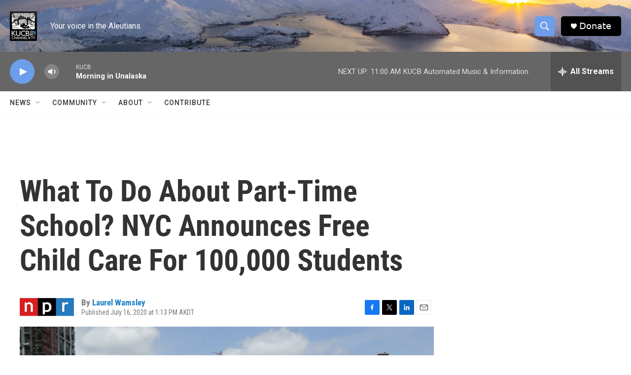

--- FILE ---
content_type: text/html; charset=utf-8
request_url: https://www.google.com/recaptcha/api2/aframe
body_size: 268
content:
<!DOCTYPE HTML><html><head><meta http-equiv="content-type" content="text/html; charset=UTF-8"></head><body><script nonce="u1RRIDe0UvK7BJqZ4vvL-w">/** Anti-fraud and anti-abuse applications only. See google.com/recaptcha */ try{var clients={'sodar':'https://pagead2.googlesyndication.com/pagead/sodar?'};window.addEventListener("message",function(a){try{if(a.source===window.parent){var b=JSON.parse(a.data);var c=clients[b['id']];if(c){var d=document.createElement('img');d.src=c+b['params']+'&rc='+(localStorage.getItem("rc::a")?sessionStorage.getItem("rc::b"):"");window.document.body.appendChild(d);sessionStorage.setItem("rc::e",parseInt(sessionStorage.getItem("rc::e")||0)+1);localStorage.setItem("rc::h",'1769015101340');}}}catch(b){}});window.parent.postMessage("_grecaptcha_ready", "*");}catch(b){}</script></body></html>